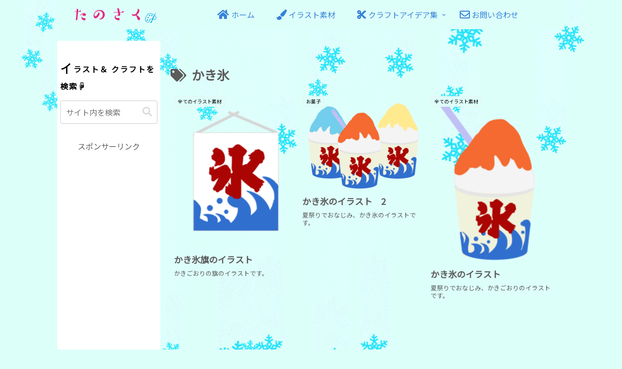

--- FILE ---
content_type: text/html; charset=utf-8
request_url: https://www.google.com/recaptcha/api2/aframe
body_size: 266
content:
<!DOCTYPE HTML><html><head><meta http-equiv="content-type" content="text/html; charset=UTF-8"></head><body><script nonce="eL3XGfpX1E2soEc29VcVtw">/** Anti-fraud and anti-abuse applications only. See google.com/recaptcha */ try{var clients={'sodar':'https://pagead2.googlesyndication.com/pagead/sodar?'};window.addEventListener("message",function(a){try{if(a.source===window.parent){var b=JSON.parse(a.data);var c=clients[b['id']];if(c){var d=document.createElement('img');d.src=c+b['params']+'&rc='+(localStorage.getItem("rc::a")?sessionStorage.getItem("rc::b"):"");window.document.body.appendChild(d);sessionStorage.setItem("rc::e",parseInt(sessionStorage.getItem("rc::e")||0)+1);localStorage.setItem("rc::h",'1768421637594');}}}catch(b){}});window.parent.postMessage("_grecaptcha_ready", "*");}catch(b){}</script></body></html>